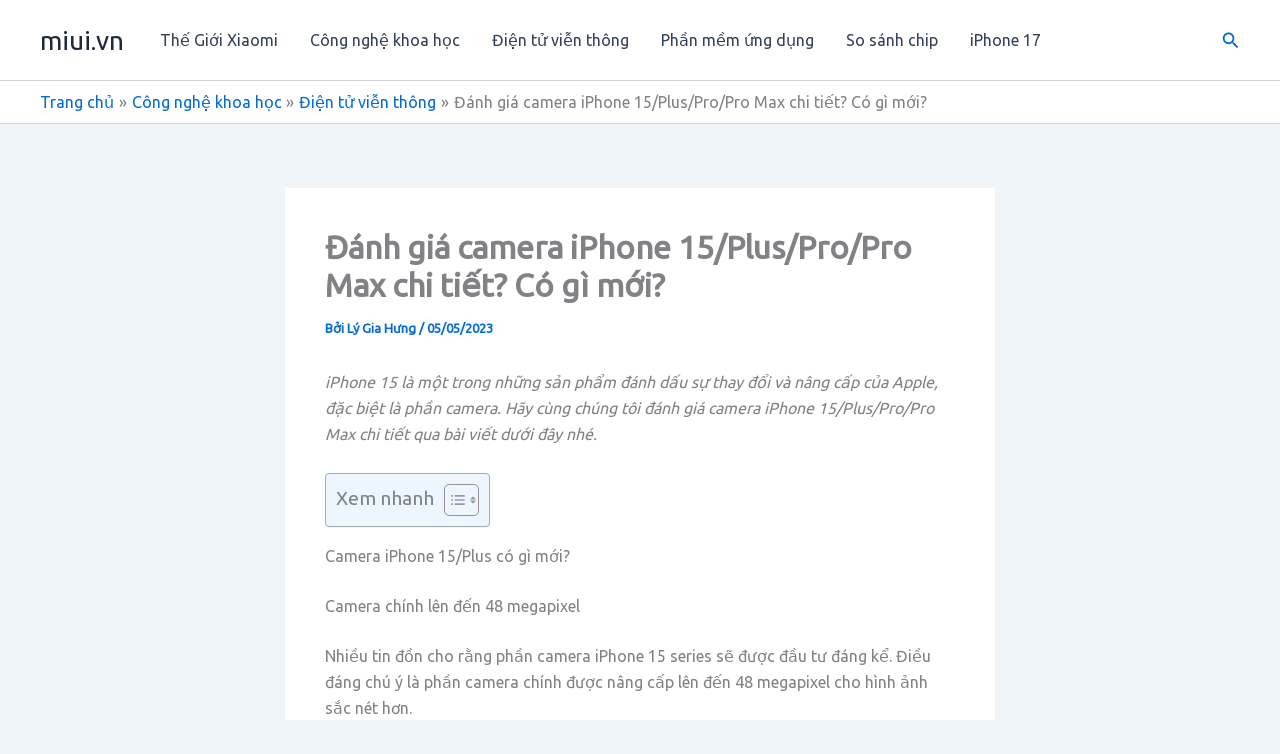

--- FILE ---
content_type: text/html; charset=utf-8
request_url: https://www.google.com/recaptcha/api2/aframe
body_size: 267
content:
<!DOCTYPE HTML><html><head><meta http-equiv="content-type" content="text/html; charset=UTF-8"></head><body><script nonce="x4Iv5y4iiCOvXkbyytZS6A">/** Anti-fraud and anti-abuse applications only. See google.com/recaptcha */ try{var clients={'sodar':'https://pagead2.googlesyndication.com/pagead/sodar?'};window.addEventListener("message",function(a){try{if(a.source===window.parent){var b=JSON.parse(a.data);var c=clients[b['id']];if(c){var d=document.createElement('img');d.src=c+b['params']+'&rc='+(localStorage.getItem("rc::a")?sessionStorage.getItem("rc::b"):"");window.document.body.appendChild(d);sessionStorage.setItem("rc::e",parseInt(sessionStorage.getItem("rc::e")||0)+1);localStorage.setItem("rc::h",'1765036110093');}}}catch(b){}});window.parent.postMessage("_grecaptcha_ready", "*");}catch(b){}</script></body></html>